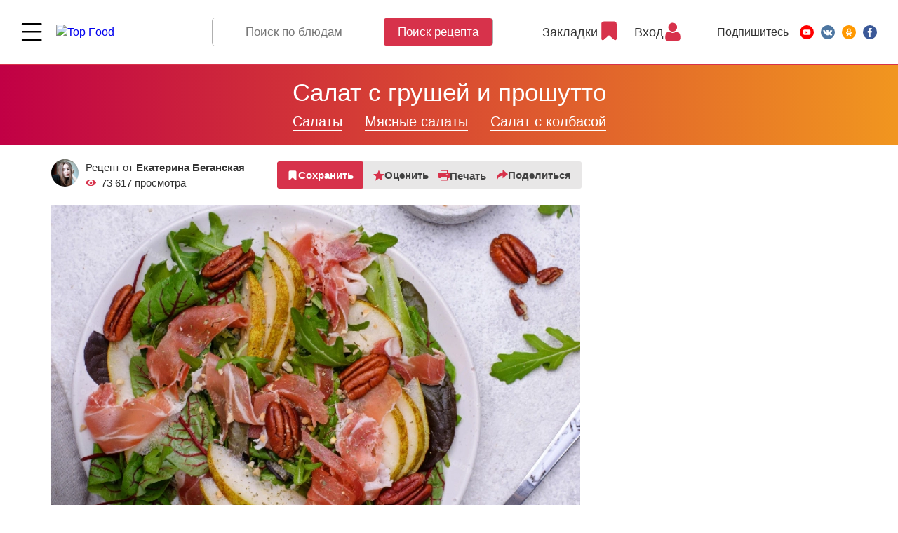

--- FILE ---
content_type: text/html; charset=utf-8
request_url: https://www.google.com/recaptcha/api2/aframe
body_size: 183
content:
<!DOCTYPE HTML><html><head><meta http-equiv="content-type" content="text/html; charset=UTF-8"></head><body><script nonce="neqRkSw5SFBdjtMxs7cURw">/** Anti-fraud and anti-abuse applications only. See google.com/recaptcha */ try{var clients={'sodar':'https://pagead2.googlesyndication.com/pagead/sodar?'};window.addEventListener("message",function(a){try{if(a.source===window.parent){var b=JSON.parse(a.data);var c=clients[b['id']];if(c){var d=document.createElement('img');d.src=c+b['params']+'&rc='+(localStorage.getItem("rc::a")?sessionStorage.getItem("rc::b"):"");window.document.body.appendChild(d);sessionStorage.setItem("rc::e",parseInt(sessionStorage.getItem("rc::e")||0)+1);localStorage.setItem("rc::h",'1769143210989');}}}catch(b){}});window.parent.postMessage("_grecaptcha_ready", "*");}catch(b){}</script></body></html>

--- FILE ---
content_type: text/css
request_url: https://topfood.club/assets/components/msfavorites/css/default.min.css?v=f301bf14
body_size: 314
content:
.msfavorites{cursor:pointer}.msfavorites:hover{text-decoration:none}.msfavorites i{display:inline-block;vertical-align:middle}.msfavorites-icon-heart{width:17px;height:17px;background:url(img/icon-heart.png) 0 0 no-repeat}.msfavorites-icon-star{width:17px;height:17px;background:url(img/icon-star.png) 0 0 no-repeat}.msfavorites.load .msfavorites-icon-heart,.msfavorites.load .msfavorites-icon-star{background-position:0 bottom}.msfavorites.voted .msfavorites-icon-heart,.msfavorites.voted .msfavorites-icon-star{background-position:0 center}.msfavorites .msfavorites-text-add,.msfavorites .msfavorites-text-remove,.msfavorites.load .msfavorites-text-remove,.msfavorites.load.voted .msfavorites-text-add,.msfavorites.load .msfavorites-text-load{display:none}.msfavorites .msfavorites-text-load,.msfavorites.load .msfavorites-text-add,.msfavorites.load.voted .msfavorites-text-remove{display:inline-block}.msfavorites-total-all{display:none}.msfavorites-total-all.load,.msfavorites-total-all.visible{display:inline-block}

--- FILE ---
content_type: image/svg+xml
request_url: https://topfood.club/uploads/icons/ovoshnie-bliuda.svg
body_size: 5506
content:
<svg version="1.1" id="Слой_1" xmlns="http://www.w3.org/2000/svg" xmlns:xlink="http://www.w3.org/1999/xlink" x="0px" y="0px"
	 viewBox="0 0 640 640" style="enable-background:new 0 0 640 640;" xml:space="preserve" width="100">
<style type="text/css">
	.st0{fill:#FFFFFF;}
</style>
<path class="st0" d="M619.6,109.9h-20v89.9c0,27.6-22.4,50-50,50c-27.6,0-50-22.4-50-50v-89.9h-20v31.3
	c-93.9-84.4-237.2-81.2-327.4,7.2c-6.2-12.2-15.8-22.3-27.6-29.2C177,68.5,246.9,40.1,319.8,40c75.3-0.3,147.5,30.1,199.9,84.1v85.7
	h20v-99.9h-6C477.5,52.2,400.3,19.7,319.8,20c-81.2,0.1-158.9,33.1-215.5,91.4c-4.7-1-9.6-1.5-14.4-1.5c-38.6,0-70,31.3-70,70v20
	c0,13.6,4,26.9,11.5,38.3C8.7,317.7,20.1,403.2,62.8,474l-2.2,65.7c-0.4,8,2.6,15.7,8.2,21.4c8,8.2,20.1,10.9,30.9,7
	c10.8-4,18.2-13.9,19-25.4c114,103.1,287.6,103.1,401.5,0c0.4,6.9,3.3,13.4,8,18.4c5.5,5.8,13.1,9,21.1,9s15.6-3.3,21.1-9
	c5.7-5.6,8.7-13.4,8.4-21.4l-2.2-65.6c42.8-70.8,54.1-156.1,31.4-235.6c7.6-11.4,11.6-24.9,11.5-38.6V109.9z M319.8,99.9
	c60.5,0.1,118.4,25.1,159.9,69.2v30.8c0,30.9,20.3,58.1,50,67l-4.4,131.4c-6.6,17.2-15.4,33.6-26.2,48.6c-0.6-3.1-1.4-6.1-2.4-9.1
	l-2-5.5c-0.9-2.6-2.9-4.7-5.5-5.8c-2.5-1.1-5.4-1.1-7.9,0c-4.5,1.9-9,3.8-13.6,5.5c5-8.1,7.8-17.3,8.1-26.8c0.1-8.8-2-17.5-6.1-25.4
	h20c5.5,0,10-4.5,10-10c0-26.5-13.2-51.3-35.2-66.2l36.5-36.4c1.9-1.9,3-4.4,3-7.1s-1.1-5.2-3-7.1c-14.9-14.9-35-23.2-56.1-23.2
	h-0.5c-3.1,0-6.1,0.2-9.2,0.6c0.8-22-11.6-42.4-31.5-51.8c3.8-27.3-13.2-53.1-39.7-60.4c-26.5-7.3-54.4,6.2-65,31.6
	c-1.1,2.3-1.9,4.6-2.5,7.1c-12.6-1.6-25.4,1.3-36.2,8.1c-10-15.8-27.4-25.3-46.1-25.2c-27.3,0.1-50.5,20.2-54.4,47.3v-7.3
	c0-3.3-0.3-6.7-0.8-10C200.6,125.3,258.8,100,319.8,99.9z M109.9,266.8c3.4-1.1,6.8-2.5,10-4.2c1.9,12.7,8.2,24.4,17.8,33
	c-5.3,8.8-8,18.9-7.8,29.2c0.1,25.5,17.6,47.7,42.5,53.6c-1.7,5.3-2.5,10.8-2.5,16.4c-0.2,24.6,16.2,46.3,40,52.9l20,72.1
	c-52.9-23.8-94.3-67.4-115.3-121.4L109.9,266.8z M181.3,206.9c-1.4-3.8-2.2-7.9-2.2-12c0-19.3,15.7-35,35-35
	c15.1,0,28.5,9.8,33,24.2c0.7,2.4,1.2,4.8,1.5,7.3c0.3,2.7,1.7,5.2,3.9,6.9c2.2,1.7,5,2.5,7.7,2.1c1.6-0.3,3.1-0.4,4.7-0.5
	c14,0.1,26.6,8.5,32,21.4c5.4,12.9,2.7,27.8-7.1,37.9c-2.1,2.2-3.1,5.3-2.7,8.3c0.4,3.1,2.3,5.8,5,7.3c9.7,5.3,16.2,14.8,17.7,25.7
	l-5.2,23.2c-3.4,5.2-8.1,9.4-13.7,12.3c-3.4,1.7-5.5,5.1-5.5,8.9c0,3.8,2.1,7.2,5.5,8.9c3.8,1.8,7.2,4.3,10,7.4
	c5.9,6.5,9.1,14.9,8.9,23.7c0,13.9-8.2,26.5-21,32c-3.9,1.7-6.3,5.7-6,10l5.6,67.5l0.7,7.2l-10,1.7l-49.3-275l-20,3.6l49,274.7
	l-11.9,2l-20-71.8c-1-3.4-3.7-5.9-7.1-6.8c-17.4-2.3-30.3-17.4-30-35c-0.1-7.1,2.1-14.1,6.1-20c1.9-3.2,1.8-7.2-0.2-10.3
	s-5.5-4.9-9.2-4.7h-1.7c-14-0.1-26.6-8.5-32-21.4c-5.4-12.9-2.7-27.8,7.1-37.9c2.1-2.2,3.1-5.3,2.7-8.3c-0.4-3-2.2-5.7-4.9-7.3
	c-10.8-6.1-17.5-17.6-17.6-30c0-2.4,0.3-4.7,0.9-7c5.8-6.2,10.4-13.3,13.7-21.1c5.2-4,11.4-6.5,18-7c3.1-0.2,6-1.9,7.7-4.5
	c1.6-2.5,2-5.6,1.1-8.5H181.3z M383.4,189.9c1.3,2.4,3.6,4.1,6.2,4.8l4.5,1.3c15.4,6.5,24,23,20.5,39.4c-31,12.5-50.9,43-50,76.4
	c-15.9,15.1-24.9,36-24.9,58c0,5.5,4.5,10,10,10h15.1c-0.2,1.4-0.6,2.8-1.2,4.1c-5.4,12.8-17.9,21.2-31.8,21.4
	c-3.9,0.1-7.3,2.4-8.9,5.9c4.4-8.1,6.8-17.2,6.8-26.4c0-12-4.1-23.6-11.5-33l4.7-20.7c4.5-8,6.8-17.1,6.8-26.3c0-1,0-2.1,0-3.2
	l21.2-93.2l-20-4.4l-14.6,65.9c-1.5-1.9-3.2-3.7-5-5.3c9.8-15.5,11.1-35,3.5-51.7c-7.6-16.7-23.1-28.5-41.2-31.4
	c8.6-4.4,18.6-5.1,27.7-1.9c3,0.9,6.2,0.5,8.9-1.2c2.6-1.7,4.2-4.6,4.4-7.7c0.7-13.5,9-25.3,21.5-30.5c12.5-5.1,26.8-2.6,36.7,6.5
	c9.9,9.1,13.8,23.1,9.8,36C382,185,382.2,187.6,383.4,189.9z M475.8,471.5c-4.4,8.6-12.3,14.8-21.7,17.2c-45,11.8-91.9,14-137.8,6.3
	l10-28.9c14.9,2.3,29.9,3.5,45,3.5c37.1,0.1,73.8-7,108.2-20.7c1.5,7.8,0.2,15.8-3.7,22.7V471.5z M303.3,431.5
	c8-4.9,14.7-11.8,19.3-20l-16.7,51.2L303.3,431.5z M443.2,429.3c-7,6-12.9,10.6-18.5,14.7c-17.8,3.7-35.8,5.6-54,5.7
	c-4.1,0-8.3,0-12.4,0l1.8-0.8c33.4-16.1,63.4-38.4,88.4-65.8c4.8,6.2,7.3,13.9,7,21.8c-0.3,9.6-4.6,18.6-11.9,24.8L443.2,429.3z
	 M351,430.4c-5.6,2.7-11,5.1-16.4,7.3l5.2-13.1c19-2.7,35.2-15.2,42.7-33c1.5-3.8,2.5-7.8,3.1-11.9h38.2
	c-21.1,20.8-45.5,38-72.3,50.9L351,430.4z M409.2,310.5v37.8l-29-24.2c8.4-7.1,18.6-11.7,29.5-13.4L409.2,310.5z M429.2,310.5
	c8.9,1.4,17.3,4.8,24.6,10l-24.1,25.2L429.2,310.5z M433.9,285.2l-24.2-24.5c7.3-5.1,15.7-8.6,24.6-10L433.9,285.2z M395.1,275.2
	l15.4,15.4c-8.7,1-17.2,3.4-25.2,7.2c1.7-8.3,5.2-16.1,10.3-22.9L395.1,275.2z M367.9,339.8l24.2,20h-31.6
	C361.8,352.7,364.3,346,367.9,339.8z M453.5,359.8c-1.7-1.1-3.7-1.7-5.7-1.7c-1.1,0.1-2.1,0.4-3.1,0.8l23.7-23.7
	c5.3,7.3,8.9,15.7,10.5,24.6H453.5z M454.4,250.5c8.9,1.4,17.4,4.8,24.8,10l-24.8,24.8V250.5z M301.4,519.7c3.2-0.6,5.8-2.7,7.2-5.6
	c20.5,3.7,41.3,5.6,62.2,5.6c15.6,0,31.3-1.1,46.8-3.2c-52.1,26.3-112.5,30.5-167.7,11.6L301.4,519.7z M40,179.9
	c0-27.6,22.4-50,50-50c27.6,0,50,22.4,50,50v20c0,27.6-22.4,50-50,50c-27.6,0-50-22.4-50-50V179.9z M40,319.8
	c0-21.7,2.6-43.3,7.6-64.4c6.7,5.1,14.3,9,22.4,11.4l-5.8,166.8C48.2,397.8,40,359,40,319.8z M96.6,546.8c-3.8,3.4-9.6,3.4-13.4,0
	c-1.9-1.9-2.8-4.5-2.6-7.2l2.3-68.4l7-201.5l9,269.8C99.2,542.3,98.4,544.9,96.6,546.8z M319.8,599.6c-76-0.1-148.7-31-201.5-85.7
	l-2.2-68.1c43.5,70.7,120.6,113.8,203.7,113.8c83,0,160.1-43.1,203.7-113.8l-2.2,68.1C468.5,568.6,395.8,599.5,319.8,599.6z
	 M556.3,546.7c-3.8,3.4-9.6,3.4-13.4,0c-1.8-1.8-2.7-4.3-2.6-6.8l9.3-270.1l6.7,201.8l2.6,68C559.1,542.3,558.2,544.9,556.3,546.7z
	 M575.4,433.4l-5.8-166.6c8-2.5,15.5-6.3,22.2-11.4c14.2,59.5,8.4,122.1-16.6,178H575.4z"/>
<path class="st0" d="M559.6,109.9h20v99.9h-20V109.9z"/>
</svg>
